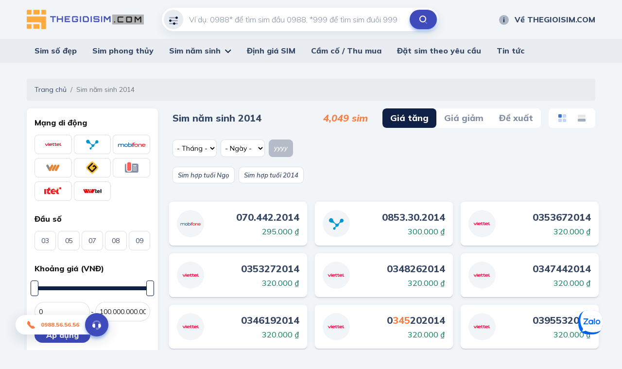

--- FILE ---
content_type: text/html; charset=utf-8
request_url: https://thegioisim.com/sim-nam-sinh-2014.html
body_size: 64896
content:
<!DOCTYPE html>
<html lang="vi">
<head>
   <meta charset="utf-8"/>
   <meta content="IE=edge" http-equiv="X-UA-Compatible"/>
   <meta content="width=device-width, initial-scale=1" name="viewport"/>

   <title>Sim n&#x103;m sinh 2014 | Sim &#x111;u&#xF4;i 2014 S&#x1ED0; &#x110;&#x1EB8;P &#x2013; CH&#xCD;NH CH&#x1EE6; ch&#x1EC9; t&#x1EEB; &#x3010;290k&#x3011;</title>
   <meta name="description" content="Kho Sim n&#x103;m sinh 2014 - Sim phong th&#x1EE7;y cho ng&#x1B0;&#x1EDD;i sinh n&#x103;m GI&#xC1;P NG&#x1ECC; 2014. Sim n&#x103;m sinh GI&#xC1; R&#x1EBA;, sim h&#x1ED9; m&#x1EC7;nh, sim c&#x1EA3;i m&#x1EC7;nh.">
   <meta property="og:image" content="/assets/images/users/user-1.jpg"/>
   <meta property="og:type" content="article"/>
   <meta property="og:url" content="/sim-nam-sinh-2014.html"/>
   <meta property="og:title" content="Sim n&#x103;m sinh 2014 | Sim &#x111;u&#xF4;i 2014 S&#x1ED0; &#x110;&#x1EB8;P &#x2013; CH&#xCD;NH CH&#x1EE6; ch&#x1EC9; t&#x1EEB; &#x3010;290k&#x3011;"/>
   <meta property="og:description" content="Kho Sim n&#x103;m sinh 2014 - Sim phong th&#x1EE7;y cho ng&#x1B0;&#x1EDD;i sinh n&#x103;m GI&#xC1;P NG&#x1ECC; 2014. Sim n&#x103;m sinh GI&#xC1; R&#x1EBA;, sim h&#x1ED9; m&#x1EC7;nh, sim c&#x1EA3;i m&#x1EC7;nh."/>

   <meta name="twitter:card" content="summary"/>
   <meta name="twitter:image" content="/assets/images/users/user-1.jpg"/>
   <meta name="twitter:title" content="Sim n&#x103;m sinh 2014 | Sim &#x111;u&#xF4;i 2014 S&#x1ED0; &#x110;&#x1EB8;P &#x2013; CH&#xCD;NH CH&#x1EE6; ch&#x1EC9; t&#x1EEB; &#x3010;290k&#x3011;"/>
   <meta name="twitter:description" content="Kho Sim n&#x103;m sinh 2014 - Sim phong th&#x1EE7;y cho ng&#x1B0;&#x1EDD;i sinh n&#x103;m GI&#xC1;P NG&#x1ECC; 2014. Sim n&#x103;m sinh GI&#xC1; R&#x1EBA;, sim h&#x1ED9; m&#x1EC7;nh, sim c&#x1EA3;i m&#x1EC7;nh."/>
   <meta name="twitter:url" content="/sim-nam-sinh-2014.html">
   <meta name="twitter:site" content="@">
   <meta name="google-site-verification" content="LeJMLxtwBpo0ITiY47blS1W406EaLkyU7EMx8UoYIS0"/>

   <link href="/default/css/bootstrap.min.css" rel="stylesheet" type="text/css"/>
   <link href="/default/css/jquery-ui.css" rel="stylesheet" type="text/css"/>
   <link href="/default/css/owl.carousel.min.css" rel="stylesheet" type="text/css"/>
   <link href="https://fonts.gstatic.com" rel="preconnect"/>
   <link href="/default/fonts/fontawesome-pro-5.8.2-web/css/all.min.css" rel="stylesheet" type="text/css"/>
   <link
      href="https://fonts.googleapis.com/css2?family=Mulish:ital,wght@0,200;0,300;0,400;0,500;0,600;0,700;0,800;0,900;1,200;1,300;1,400;1,500;1,600;1,700;1,800;1,900&amp;display=swap"
      rel="stylesheet"/>
   <link href="https://fonts.googleapis.com/css2?family=Mouse+Memoirs&amp;display=swap" rel="stylesheet"/>
   <link href="/default/css/main.css?v=1" rel="stylesheet" type="text/css"/>
   
        <link rel="shortcut icon" href="https://static.thegioisim.com/uploads/tgsconfig/cf82d6b3-1cff-463d-ae9b-eb0a469ece2b-favicon.png">


   
   <link rel="canonical" href="https://thegioisim.com/sim-nam-sinh-2014.html">


   <script src="/default/js/jquery-2.2.1.min.js"></script>
   <script src="/default/js/jquery-ui.js?v=5"></script>
   <script src="/m/js/custom.js?v=5"></script>
   <style>
      .agency__btn.i-btn {
         min-width: 54px;
      }

      .js-open-filter span {
         width: 18px;
         height: 18px;
         color: #fff;
         background-color: red;
         text-align: center;
         border-radius: 9px;
         font-size: 10px;
         display: inline-block;
         line-height: 18px;
         vertical-align: middle;
      }

      .icon-star-active {
         width: 24px;
         height: 24px;
         background-image: url(/m/images/icons/ic_star_fill.png);
      }

      .sim.-line .sim__price {
         width: unset;
      }

      #bottomFix {
         position: fixed;
         bottom: 6px;
         right: 16px;
         z-index: 9999;
      }

      #bottomFixfs {
         position: fixed;
         bottom: 6px;
         right: 16px;
         z-index: 9999;
      }

      .filter {
         padding-bottom: 80px;
      }

      .-border.i-btn {
         background-color: white;
      }

      .-border.i-btn:hover {
         background-color: white;
      }

      .item-active {
         /*color: #0E2045;
                            border-color: #0E2045;*/
         color: #fff;
         border-color: #B6BCC7;
         background: #B6BCC7;
      }

      .tag-select {
         min-width: 91px;
         padding-left: 4px;
      }

      #ui-datepicker-div {
         width: 290px;
      }

      .ui-datepicker table {
         font-size: 13px;
      }

      .range-slider, .min-slider {
         padding-top: 12px;
         color: #171717;
      }

      .range-slider__bar, .min-slider__bar {
         margin-bottom: 24px;
         border: none;
         height: 8px;
         border-radius: 4px;
         background: #D1D7DF;
      }

      .range-slider__bar.ui-widget.ui-widget-content, .min-slider__bar.ui-widget.ui-widget-content {
         border: none;
      }

      .range-slider__bar .ui-widget-header, .min-slider__bar .ui-widget-header {
         background: #0E2045;
      }

      .range-slider__bar.ui-slider .ui-slider-handle, .min-slider__bar.ui-slider .ui-slider-handle {
         height: 32px;
         width: 16px;
         border: 1px solid #0E2045;
         border-radius: 4px;
         background-color: #FFFFFF;
         top: -12px;
         margin-left: -8px;
         outline: none;
         cursor: pointer;
      }

      .range-slider__bar.ui-slider .ui-slider-handle:hover, .min-slider__bar.ui-slider .ui-slider-handle:hover {
         background-color: #f1f1f1;
      }

      .range-slider__input, .min-slider__input {
         height: 40px;
         border-radius: 40px;
         padding: 0 8px;
         font-size: 14px;
         color: #171717;
      }

      .tag-label {
         line-height: 20px;
         font-weight: 600;
         padding: 6px 10px;
         font-size: 13px;
         font-style: italic;
      }

      .tag-sim {
         height: 36px;
         line-height: 36px;
      }

      ul.mn-yob li {
         width: 20%;
         float: left
      }

      ul.mn-yob li.li-hr {
         border-bottom: 1px solid #F88047;
         background: whitesmoke;
      }

      ul.mn-yob {
         width: 360px !important;
      }

      ul.mn-yob li a {
         padding: 6px 8px !important;
         font-weight: 600 !important;
      }

      .img-delay {
      }

      .nav-carousel .owl-next {
         right: -26px;
         border: 1px solid #eee;
      }

      .nav-carousel .owl-prev {
         left: -26px;
         border: 1px solid #eee;
      }

      .sim__number {
         font-size: 20px;
      }

      .main-nav > ul > li > ul {
         z-index: 999;
      }

      .ui-pt .icon-filter {
         background-image: url(/default/images/icons/filter-white.svg);
      }

      .ui-pt .icon-search {
         background-image: url(/default/images/icons/search-brown.svg);
      }

      .ui-pt .mn-yob a {
         color: #000;
      }

      .ui-pt .icon-about {
         background-image: url(/default/images/icons/about-white.svg);
      }

      .ui-pt a.header__link:hover {
         color: #F88047;
      }

      .seocontent {
         padding: 20px;
         background: #fff;
         border-radius: 5px;
         margin-top: 40px;
         -webkit-box-shadow: 0 2px 0 0 #d1d7df, 0 2px 8px 0 rgba(14, 32, 69, 0.06);
         box-shadow: 0 2px 0 0 #d1d7df, 0 2px 8px 0 rgba(14, 32, 69, 0.06);
      }

      .seocontent span {
         font-family: "Mulish" !important;
         line-height: 26px;
      }

      .i-article span {
         font-family: "Mulish" !important;
         line-height: 26px;
      }

      .seocontent h2 {
         font-size: 1.285em;
         margin-top: 1.34em;
         margin-bottom: 0.66em;
      }

      #toc_container ul {
         margin-left: 16px;
      }

      #toc_container li {
         padding: 4px;
      }

      #toc li ul li {
         list-style: auto !important;
         margin-left: 20px;
      }
      
      #toc{
         display: none;
      }

      .total-sim {
         font-size: 20px;
         font-weight: 800;
         font-style: italic;
         color: #F88047;
      }

      .form-inline{
         flex-grow: 1;
         justify-content: space-between;
      }

      .line-scroll{
         overflow-x: auto;
         white-space: nowrap;
      }
      .line-scroll::-webkit-scrollbar {
         height: 6px;
      }
      .line-scroll::-webkit-scrollbar-thumb {
         background: #d5d5d5;
      }
      .line-scroll::-webkit-scrollbar-track {
         background: transparent;
         border-radius: 10px;
         padding: 0;
      }
      .line-scroll {padding-bottom:6px;}
   </style>

   <!--Start of AutoAds Tracking Code-->
   <!--<script id='autoAdsMaxLead-widget-script' src='https://cdn.autoads.asia/scripts/autoads-maxlead-widget.js?business_id=498FD930600D433AAD4696FFD4ACF52E' type='text/javascript' charset='UTF-8' async></script> b-cpkyfh8i37-->
   <!--End of AutoAds Tracking Code-->
   <!--<script>
       (function (d, s, id, t) {
               if (d.getElementById(id)) return;
               var js, fjs = d.getElementsByTagName(s)[0];
               js = d.createElement(s);
               js.id = id;
               js.src = 'https://widget.oncustomer.asia/js/index.js?token=' + t;
               fjs.parentNode.insertBefore(js, fjs);
           }
           (document, 'script', 'oc-chat-widget-bootstrap', '28d6f46157ba782d8651ff4cdba7788b'));
   </script> b-cpkyfh8i37-->
   <!-- Global site tag (gtag.js) - Google Analytics -->


   <!-- Google Tag Manager -->
   <script>(function (w, d, s, l, i) {
         w[l] = w[l] || [];
         w[l].push({
            'gtm.start':
               new Date().getTime(), event: 'gtm.js'
         });
         var f = d.getElementsByTagName(s)[0],
            j = d.createElement(s), dl = l != 'dataLayer' ? '&l=' + l : '';
         j.async = true;
         j.src =
            'https://www.googletagmanager.com/gtm.js?id=' + i + dl;
         f.parentNode.insertBefore(j, f);
      })(window, document, 'script', 'dataLayer', 'GTM-MCX8TL3');</script>
   <!-- End Google Tag Manager -->
</head>
<body>
<header b-cpkyfh8i37 class="header">
   <div b-cpkyfh8i37 class="container header__container">
      <div b-cpkyfh8i37 class="row align-items-center justify-content-between">
         <div b-cpkyfh8i37 class="col-auto pr-0">
            <a b-cpkyfh8i37 class="header__logo" href="/">
               

        <img src="https://static.thegioisim.com/uploads/tgsconfig/86dd0b70-8c6c-4644-9519-6b905e12cee1-thegioisim.png" alt="Logo"/>
            </a>
         </div>
         <div b-cpkyfh8i37 class="col-6">
            <div class="search-form">
    <input class="search-form__input" maxlength="12" onkeypress="return ValidateSearch(event);" id="txtkeyword" placeholder="Ví dụ: 0988* để tìm sim đầu 0988, *999 để tìm sim đuôi 999" type="tel" />
    <div class="search-form__icon ">
        <i class="icon icon-filter"></i>
    </div>
    <button class="search-form__submit" onclick="onSearch();" title="Tìm kiếm" type="button"><i class="icon icon-search"></i></button>
</div>

<script>
    $(document).ready(function() {
        const keyword = getParameterByName("keyword");
        if (keyword) {
            $("#txtkeyword").val(keyword);
        }
    });
    function onSearch() {
        const keyword = $("#txtkeyword").val();
        const num = keyword.match(/\d+/).toString();
        if (num.length === 10 || num.length === 11) {
            const url = `/${num}.html`;
            window.location.href = url;
        } else {
            const url = `/search/${keyword}?c=1`;
            window.location.href = url;
        }
    }
    function ValidateSearch(event) {
        const regex = new RegExp("^[0-9-!@#$%*?]");
        const key = String.fromCharCode(event.charCode ? event.which : event.charCode);
        if (!regex.test(key)) {
            event.preventDefault();
            return false;
        }
    }
    $('#txtkeyword').keypress(function (e) {
        const key = e.which;
        if (key === 13)  // the enter key code
        {
            onSearch();
            return false;
        }
    });
</script>
         </div>
         <div b-cpkyfh8i37 class="col-3">
            <div b-cpkyfh8i37 class="row align-items-center justify-content-end gutter-24">
               <div b-cpkyfh8i37 class="col-auto">
                  
<a class="header__link smooth" href="/ve-the-gioi-sim"><i class="icon icon-about"></i>Về THEGIOISIM.COM</a>
               </div>
            </div>
         </div>
      </div>
   </div>
   <div b-cpkyfh8i37 class="main-bar">
      <div b-cpkyfh8i37 class="container">
         <div b-cpkyfh8i37 class="main-nav">
            <ul b-cpkyfh8i37>
               

<li>
    <a href="/">Sim số đẹp</a>
</li>
<li>
    <a href="/sim-phong-thuy/">Sim phong thủy</a>
</li>
<li>
    <a href="/loai-sim/sim-nam-sinh.html">Sim năm sinh</a>
    <ul class='mn-yob'>
        <li><a href='/sim-nam-sinh-1950.html'>1950</a></li>
        <li><a href='/sim-nam-sinh-1951.html'>1951</a></li>
        <li><a href='/sim-nam-sinh-1952.html'>1952</a></li>
        <li><a href='/sim-nam-sinh-1953.html'>1953</a></li>
        <li><a href='/sim-nam-sinh-1954.html'>1954</a></li>
        <li class='li-hr'><a href='/sim-nam-sinh-1955.html'>1955</a></li>
        <li class='li-hr'><a href='/sim-nam-sinh-1956.html'>1956</a></li>
        <li class='li-hr'><a href='/sim-nam-sinh-1957.html'>1957</a></li>
        <li class='li-hr'><a href='/sim-nam-sinh-1958.html'>1958</a></li>
        <li class='li-hr'><a href='/sim-nam-sinh-1959.html'>1959</a></li>
        <li><a href='/sim-nam-sinh-1960.html'>1960</a></li>
        <li><a href='/sim-nam-sinh-1961.html'>1961</a></li>
        <li><a href='/sim-nam-sinh-1962.html'>1962</a></li>
        <li><a href='/sim-nam-sinh-1963.html'>1963</a></li>
        <li><a href='/sim-nam-sinh-1964.html'>1964</a></li>
        <li class='li-hr'><a href='/sim-nam-sinh-1965.html'>1965</a></li>
        <li class='li-hr'><a href='/sim-nam-sinh-1966.html'>1966</a></li>
        <li class='li-hr'><a href='/sim-nam-sinh-1967.html'>1967</a></li>
        <li class='li-hr'><a href='/sim-nam-sinh-1968.html'>1968</a></li>
        <li class='li-hr'><a href='/sim-nam-sinh-1969.html'>1969</a></li>
        <li><a href='/sim-nam-sinh-1970.html'>1970</a></li>
        <li><a href='/sim-nam-sinh-1971.html'>1971</a></li>
        <li><a href='/sim-nam-sinh-1972.html'>1972</a></li>
        <li><a href='/sim-nam-sinh-1973.html'>1973</a></li>
        <li><a href='/sim-nam-sinh-1974.html'>1974</a></li>
        <li class='li-hr'><a href='/sim-nam-sinh-1975.html'>1975</a></li>
        <li class='li-hr'><a href='/sim-nam-sinh-1976.html'>1976</a></li>
        <li class='li-hr'><a href='/sim-nam-sinh-1977.html'>1977</a></li>
        <li class='li-hr'><a href='/sim-nam-sinh-1978.html'>1978</a></li>
        <li class='li-hr'><a href='/sim-nam-sinh-1979.html'>1979</a></li>
        <li><a href='/sim-nam-sinh-1980.html'>1980</a></li>
        <li><a href='/sim-nam-sinh-1981.html'>1981</a></li>
        <li><a href='/sim-nam-sinh-1982.html'>1982</a></li>
        <li><a href='/sim-nam-sinh-1983.html'>1983</a></li>
        <li><a href='/sim-nam-sinh-1984.html'>1984</a></li>
        <li class='li-hr'><a href='/sim-nam-sinh-1985.html'>1985</a></li>
        <li class='li-hr'><a href='/sim-nam-sinh-1986.html'>1986</a></li>
        <li class='li-hr'><a href='/sim-nam-sinh-1987.html'>1987</a></li>
        <li class='li-hr'><a href='/sim-nam-sinh-1988.html'>1988</a></li>
        <li class='li-hr'><a href='/sim-nam-sinh-1989.html'>1989</a></li>
        <li><a href='/sim-nam-sinh-1990.html'>1990</a></li>
        <li><a href='/sim-nam-sinh-1991.html'>1991</a></li>
        <li><a href='/sim-nam-sinh-1992.html'>1992</a></li>
        <li><a href='/sim-nam-sinh-1993.html'>1993</a></li>
        <li><a href='/sim-nam-sinh-1994.html'>1994</a></li>
        <li class='li-hr'><a href='/sim-nam-sinh-1995.html'>1995</a></li>
        <li class='li-hr'><a href='/sim-nam-sinh-1996.html'>1996</a></li>
        <li class='li-hr'><a href='/sim-nam-sinh-1997.html'>1997</a></li>
        <li class='li-hr'><a href='/sim-nam-sinh-1998.html'>1998</a></li>
        <li class='li-hr'><a href='/sim-nam-sinh-1999.html'>1999</a></li>
        <li><a href='/sim-nam-sinh-2000.html'>2000</a></li>
        <li><a href='/sim-nam-sinh-2001.html'>2001</a></li>
        <li><a href='/sim-nam-sinh-2002.html'>2002</a></li>
        <li><a href='/sim-nam-sinh-2003.html'>2003</a></li>
        <li><a href='/sim-nam-sinh-2004.html'>2004</a></li>
        <li class='li-hr'><a href='/sim-nam-sinh-2005.html'>2005</a></li>
        <li class='li-hr'><a href='/sim-nam-sinh-2006.html'>2006</a></li>
        <li class='li-hr'><a href='/sim-nam-sinh-2007.html'>2007</a></li>
        <li class='li-hr'><a href='/sim-nam-sinh-2008.html'>2008</a></li>
        <li class='li-hr'><a href='/sim-nam-sinh-2009.html'>2009</a></li>
        <li><a href='/sim-nam-sinh-2010.html'>2010</a></li>
        <li><a href='/sim-nam-sinh-2011.html'>2011</a></li>
        <li><a href='/sim-nam-sinh-2012.html'>2012</a></li>
        <li><a href='/sim-nam-sinh-2013.html'>2013</a></li>
        <li><a href='/sim-nam-sinh-2014.html'>2014</a></li>
        <li class='li-hr'><a href='/sim-nam-sinh-2015.html'>2015</a></li>
        <li class='li-hr'><a href='/sim-nam-sinh-2016.html'>2016</a></li>
        <li class='li-hr'><a href='/sim-nam-sinh-2017.html'>2017</a></li>
        <li class='li-hr'><a href='/sim-nam-sinh-2018.html'>2018</a></li>
        <li class='li-hr'><a href='/sim-nam-sinh-2019.html'>2019</a></li>
        <li><a href='/sim-nam-sinh-2020.html'>2020</a></li>
        <li><a href='/sim-nam-sinh-2021.html'>2021</a></li>
        <li><a href='/sim-nam-sinh-2022.html'>2022</a></li>
        <li><a href='/sim-nam-sinh-2023.html'>2023</a></li>
        <li><a href='/sim-nam-sinh-2024.html'>2024</a></li>
        <li class='li-hr'><a href='/sim-nam-sinh-2025.html'>2025</a></li>
        <li class='li-hr'><a href='/sim-nam-sinh-2026.html'>2026</a></li>
        <li class='li-hr'><a href='/sim-nam-sinh-2027.html'>2027</a></li>
        <li class='li-hr'><a href='/sim-nam-sinh-2028.html'>2028</a></li>
        <li class='li-hr'><a href='/sim-nam-sinh-2029.html'>2029</a></li>
  
      </ul>
</li>
<li>
    <a href="/dinh-gia-sim/">Định giá SIM</a>
</li>
<li>
    <a href="/cam-co-sim/">Cầm cố / Thu mua</a>
</li>
<li>
    <a href="/dat-sim-theo-yeu-cau/">Đặt sim theo yêu cầu</a>
</li>
<li>
    <a href="/tin-tuc.html">Tin tức</a>
</li>
            </ul>
         </div>
      </div>
   </div>
</header>

<div b-cpkyfh8i37 class="container">
   <script type="application/ld+json">
    {
    "@context": "https://schema.org/",
    "@type": "CreativeWorkSeries",
    "name": "Sim n&#x103;m sinh 2014 | Sim &#x111;u&#xF4;i 2014 S&#x1ED0; &#x110;&#x1EB8;P &#x2013; CH&#xCD;NH CH&#x1EE6; ch&#x1EC9; t&#x1EEB; &#x3010;290k&#x3011;",
    "aggregateRating": {
    "@type": "AggregateRating",
    "ratingValue": "5",
    "bestRating": "5",
    "ratingCount": "1"
    }
    }
</script>
<style>
   .row-home > .col-4 {
      padding: 8px;
   }
</style>
<link href="/default/plugins/rateit/rateit.css" rel="stylesheet" />
<script src="/default/plugins/rateit/jquery.rateit.js"></script>
<nav aria-label="breadcrumb">
    <ol class="breadcrumb">
        <li class="breadcrumb-item"><a href="/">Trang chủ</a></li>
        <li class="breadcrumb-item active" aria-current="page">Sim năm sinh 2014</li>
    </ol>
</nav>


<div class="row">
    <div class="col-3">
        <div class="sidebar">
            <style>
    .tag-special {
        border-radius: 8px;
        border: 1px solid rgba(209, 215, 223, 0.75);
        text-align: center;
        font-weight: 800;
        display: block;
        padding: 8px 0;
        background-color: #fff;
    }
</style>

    <h3 class="sidebar__title">
        Mạng di động
    </h3>
    <div class="row gutter-4 mb-16" id="ckop">
        
    <div class="col-4 mb-8">
        <label class="i-check-label">
            <input type="checkbox" onchange="onFilter();" value="1"/><span class="i-check-label__pane -image"><img class="img-delay" src="https://static.thegioisim.com/images/default.png" data-src="/m/images/sim/viettel.svg" alt="Viettel"/></span>
        </label>
    </div>
    <div class="col-4 mb-8">
        <label class="i-check-label">
            <input type="checkbox" onchange="onFilter();" value="2"/><span class="i-check-label__pane -image"><img class="img-delay" src="https://static.thegioisim.com/images/default.png" data-src="/m/images/sim/vinaphone.svg" alt="Vinaphone"/></span>
        </label>
    </div>
    <div class="col-4 mb-8">
        <label class="i-check-label">
            <input type="checkbox" onchange="onFilter();" value="3"/><span class="i-check-label__pane -image"><img class="img-delay" src="https://static.thegioisim.com/images/default.png" data-src="/m/images/sim/mobifone.svg" alt="Mobifone"/></span>
        </label>
    </div>
    <div class="col-4 mb-8">
        <label class="i-check-label">
            <input type="checkbox" onchange="onFilter();" value="4"/><span class="i-check-label__pane -image"><img class="img-delay" src="https://static.thegioisim.com/images/default.png" data-src="/m/images/sim/vietnamobile.svg" alt="Vietnamobile"/></span>
        </label>
    </div>
    <div class="col-4 mb-8">
        <label class="i-check-label">
            <input type="checkbox" onchange="onFilter();" value="5"/><span class="i-check-label__pane -image"><img class="img-delay" src="https://static.thegioisim.com/images/default.png" data-src="/m/images/sim/gmobile.svg" alt="Gmobile"/></span>
        </label>
    </div>
    <div class="col-4 mb-8">
        <label class="i-check-label">
            <input type="checkbox" onchange="onFilter();" value="6"/><span class="i-check-label__pane -image"><img class="img-delay" src="https://static.thegioisim.com/images/default.png" data-src="/m/images/sim/mayban.svg" alt="M&#xE1;y B&#xE0;n"/></span>
        </label>
    </div>
    <div class="col-4 mb-8">
        <label class="i-check-label">
            <input type="checkbox" onchange="onFilter();" value="9"/><span class="i-check-label__pane -image"><img class="img-delay" src="https://static.thegioisim.com/images/default.png" data-src="/m/images/sim/itel.svg" alt="iTelecom"/></span>
        </label>
    </div>
    <div class="col-4 mb-8">
        <label class="i-check-label">
            <input type="checkbox" onchange="onFilter();" value="10"/><span class="i-check-label__pane -image"><img class="img-delay" src="https://static.thegioisim.com/images/default.png" data-src="/m/images/sim/wintel.svg" alt="Wintel"/></span>
        </label>
    </div>


    </div>

    <h3 class="sidebar__title">
        Đầu số
    </h3>
    <div class="row gutter-4 mb-16" id="ckprefix">
        
    <div class="col-20p mb-8">
        <label class="i-check-label"><input type="checkbox" onchange="onFilter();" value="03" /><span class="i-check-label__pane">03</span></label>
    </div>
    <div class="col-20p mb-8">
        <label class="i-check-label"><input type="checkbox" onchange="onFilter();" value="05" /><span class="i-check-label__pane">05</span></label>
    </div>
    <div class="col-20p mb-8">
        <label class="i-check-label"><input type="checkbox" onchange="onFilter();" value="07" /><span class="i-check-label__pane">07</span></label>
    </div>
    <div class="col-20p mb-8">
        <label class="i-check-label"><input type="checkbox" onchange="onFilter();" value="08" /><span class="i-check-label__pane">08</span></label>
    </div>
    <div class="col-20p mb-8">
        <label class="i-check-label"><input type="checkbox" onchange="onFilter();" value="09" /><span class="i-check-label__pane">09</span></label>
    </div>


    </div>

    <h3 class="sidebar__title">
        Khoảng giá (VNĐ)
    </h3>
    <div class="range-slider" id="rangeprice">
        <div class="range-slider__bar"></div>
        <div class="row gutter-5 align-items-center">
            <div class="col">
                <input id="txtprice1" class="i-input range-slider__input range-slider__from" />
            </div>
            <div class="">
                -
            </div>
            <div class="col">
                <input id="txtprice2" class="i-input range-slider__input range-slider__to" />
            </div>
        </div>
    </div>
    <button class="i-btn -small mt-12" onclick="onFilter();">Áp dụng</button>

    <h3 class="sidebar__title mt-24">
        Loại sim
    </h3>
    <div class="row gutter-4 mb-30" id="ckstatus">
        <div class="col-4 mb-8">
            <label class="i-check-label"><input type="checkbox" onchange="onFilter();" value="tt" /><span class="i-check-label__pane">Trả trước</span></label>
        </div>
        <div class="col-4 mb-8">
            <label class="i-check-label"><input type="checkbox" onchange="onFilter();" value="ts" /><span class="i-check-label__pane">Trả sau</span></label>
        </div>
        <div class="col-4 mb-8">
            <label class="i-check-label"><input type="checkbox" onchange="onFilter();" value="ck" /><span class="i-check-label__pane">Cam kết</span></label>
        </div>
    </div>

<div class="sidebar__title mb-12 mt-24">
    Dãy số KHÔNG bao gồm
</div>
<div class="row gutter-4 mb-16" id="cknc">
        <div class="col-4 mb-8">
            <label class="i-check-label"><input type="checkbox" onchange="onFilter();" value="1" /><span class="i-check-label__pane">Tránh 1</span></label>
        </div>
        <div class="col-4 mb-8">
            <label class="i-check-label"><input type="checkbox" onchange="onFilter();" value="2" /><span class="i-check-label__pane">Tránh 2</span></label>
        </div>
        <div class="col-4 mb-8">
            <label class="i-check-label"><input type="checkbox" onchange="onFilter();" value="3" /><span class="i-check-label__pane">Tránh 3</span></label>
        </div>
        <div class="col-4 mb-8">
            <label class="i-check-label"><input type="checkbox" onchange="onFilter();" value="4" /><span class="i-check-label__pane">Tránh 4</span></label>
        </div>
        <div class="col-4 mb-8">
            <label class="i-check-label"><input type="checkbox" onchange="onFilter();" value="5" /><span class="i-check-label__pane">Tránh 5</span></label>
        </div>
        <div class="col-4 mb-8">
            <label class="i-check-label"><input type="checkbox" onchange="onFilter();" value="6" /><span class="i-check-label__pane">Tránh 6</span></label>
        </div>
        <div class="col-4 mb-8">
            <label class="i-check-label"><input type="checkbox" onchange="onFilter();" value="7" /><span class="i-check-label__pane">Tránh 7</span></label>
        </div>
        <div class="col-4 mb-8">
            <label class="i-check-label"><input type="checkbox" onchange="onFilter();" value="8" /><span class="i-check-label__pane">Tránh 8</span></label>
        </div>
        <div class="col-4 mb-8">
            <label class="i-check-label"><input type="checkbox" onchange="onFilter();" value="9" /><span class="i-check-label__pane">Tránh 9</span></label>
        </div>
</div>

<div class="sidebar__title d-flex justify-content-between" data-ui-toggle=".filter-advanced">
    Nâng cao<i class="toggle-default fal fa-angle-down"></i><i class="toggle-active fal fa-angle-up"></i>
</div>
<div id="advanceFilter" class="filter-advanced mb-12 d-none">
    <div class="font-16 mt-16 mb-12">
        Điểm phong thủy từ: <span class="font-black" id="fstext">Tất cả</span>
    </div>
    <div class="row mb-1">
        <div class="col-12">
            <div class="min-slider" id="rangefs" data-max="10" data-min="0" data-value="0">
                <div class="min-slider__bar"></div>
            </div>
        </div>
    </div>
    <div class="font-16 mb-12">
        Tổng điểm: <span class="font-black">Tất cả</span>
    </div>
    <div class="row mb-1">
        <div class="col-12">
            <div class="min-slider" data-max="99" id="rangepoint" data-min="0" data-value="0">
                <div class="min-slider__bar"></div>
            </div>
        </div>
    </div>
    <div class="font-16 mb-12">
        Số nút: <span class="font-black">Tất cả</span>
    </div>
    <div class="row">
        <div class="col-12">
            <div class="min-slider" id="rangenode" data-max="9" data-min="0" data-value="0">
                <div class="min-slider__bar"></div>
            </div>
        </div>
    </div>
    <button class="i-btn -small mt-12" onclick="onFilter();">Áp dụng</button>
</div>

<script>
    const prices = [0, 100000, 200000, 300000, 500000, 800000
        , 1000000, 1500000, 2000000, 3000000, 5000000, 8000000, 10000000
        , 15000000, 20000000, 30000000, 50000000, 80000000, 100000000, 150000000, 200000000
        , 300000000, 500000000, 1000000000, 2000000000, 5000000000, 100000000000];
    $(document).ready(function () {
        $("#advanceFilter .min-slider").each(function () {
            const $slider = $(this);
            const max = $slider.data("max");
            const min = $slider.data("min");
            const value = $slider.data("value");
            $slider.find(".min-slider__bar").slider({
                range: "min",
                min,
                max,
                value,
                slide: function (event, ui) {
                    if (ui.value === 0) {
                        $slider.parent().parent().prev().find("span").text("Tất cả");
                    } else $slider.parent().parent().prev().find("span").text(ui.value + " điểm");

                    $slider.data("value", ui.value);


                }
            });
        });



                        const index2 = prices.length - 1;
                        const $slider = $("#rangeprice");
                        const max = index2;
                        const min = 0;

                        const values = [0, index2];
                        $slider.find(".range-slider__from").val(formatPrice(prices[0]));
                        $slider.find(".range-slider__to").val(formatPrice(prices[index2]));
                        $slider.find(".range-slider__bar").slider({
                            range: true,
                            min,
                            max,
                            values,
                            step: 1,
                            slide: function(event, ui) {
                                const f = prices[ui.values[0]];
                                const t = prices[ui.values[1]];
                                $slider.find(".range-slider__from").val(formatPrice(f));
                                $slider.find(".range-slider__to").val(formatPrice(t));
                            }
                        });
                    
        onInitFilter();
    });
    function onInitFilter() {
        let count = 0;
        //get value from query and set
        const opFilter = getParameterByName("op_filter");
        if (opFilter) {
            count++;
            const ops = opFilter.split(",");
            setCkValue("ckop", ops);
        }


        const prefixFilter = getParameterByName("prefix_filter");
        if (prefixFilter) {
            count++;
            const prefixs = prefixFilter.split(",");
            setCkValue("ckprefix", prefixs);
        }


        const statusFilter = getParameterByName("status_filter");
        if (statusFilter) {
            count++;
            const statuses = statusFilter.split(",");
            setCkValue("ckstatus", statuses);
        }


        const typeFilter = getParameterByName("type_filter");
        if (typeFilter) {
            count++;
            setRadioValue("cktype", typeFilter);
        }


        const ncFilter = getParameterByName("nc_filter");
        if (ncFilter) {
            count++;
            const ncs = ncFilter.split(",");
            setCkValue("cknc", ncs);
        }

                const priceFilter = getParameterByName("price_filter");
                const ps = priceFilter.split("-");
                if (ps.length === 2) {
                    count++;
                    $("#txtprice1").val(formatPrice(ps[0]));
                    $("#txtprice2").val(formatPrice(ps[1]));

                    const priceIndex1 = prices.indexOf(Number(ps[0]));
                    const priceIndex2 = prices.indexOf(Number(ps[1]));
                    $("#rangeprice .range-slider__bar").slider("values", 0, priceIndex1);
                    $("#rangeprice .range-slider__bar").slider("values", 1, priceIndex2);
                }
            

        let advance = false;

        const fsFilter = getParameterByName("fs_filter");
        if (fsFilter) {
            $("#rangefs .min-slider__bar").slider('value', fsFilter);
            if (fsFilter > 0) {
                count++;
                $("#rangefs").parent().parent().prev().find("span").text(fsFilter + " điểm");
                $("#rangefs").data("value", fsFilter);
                advance = true;
            }
        }

        const pointFilter = getParameterByName("point_filter");
        if (pointFilter) {
            $("#rangepoint .min-slider__bar").slider('value', pointFilter);
            if (pointFilter > 0) {
                count++;
                $("#rangepoint").parent().parent().prev().find("span").text(pointFilter + " điểm");
                $("#rangepoint").data("value", pointFilter);
                advance = true;
            }
        }

        const nodeFilter = getParameterByName("node_filter");
        if (nodeFilter) {
            $("#rangenode .min-slider__bar").slider('value', nodeFilter);
            if (nodeFilter > 0) {
                count++;
                $("#rangenode").parent().parent().prev().find("span").text(nodeFilter + " điểm");
                $("#rangenode").data("value", nodeFilter);
                advance = true;
            }
        }

        if (advance === true) {
            $(".filter-advanced").toggleClass("d-none");
            $(".filter__title").toggleClass("active");
        }
        //$(".js-open-filter span").text(count);
    }
    function onFilter() {


        const ops = getCkValue("ckop");
        const prefixs = getCkValue("ckprefix");
        const statuses = getCkValue("ckstatus");
        const types = getRadioValue("cktype");
        const ncs = getCkValue("cknc");

        const fs = $("#rangefs").data("value");
        const point = $("#rangepoint").data("value");
        const node = $("#rangenode").data("value");


        let keyword = $("#txtkeyword").val();
        if (!keyword) {
            keyword = "";
        }
        //redirect to new url
        const pathUrl = window.location.pathname;

        const month = getParameterByName("month");
        const day = getParameterByName("day");
        const format = getParameterByName("format");

        let url = `${pathUrl}?op_filter=${ops}&prefix_filter=${prefixs}&status_filter=${statuses}`
            + `&type_filter=${types}&nc_filter=${ncs}&fs_filter=${fs}&point_filter=${point}`
            + `&node_filter=${node}`;

                const price1 = $("#txtprice1").val().replace(/\./g, "");
                const price2 = $("#txtprice2").val().replace(/\./g, "");
                let price = `${price1}-${price2}`;
                if (price === "0-100000000000") {
                    price = "";
                }
                url += `&price_filter=${price}`;
                    if (month) {
            url += `&month=${month}`;
        }
        if (day) {
            url += `&day=${day}`;
        }
        if (format) {
            url += `&format=${format}`;
        }
        const sort = getParameterByName("sort");
        if (sort) {
            url += `&sort=${sort}`;
        };
        window.location.href = url;
    }
</script>
        </div>
    </div>
    <div class="col-9">
        <div class="row justify-content-between align-items-center mb-24">
            <div class="col-auto form-inline">
                <h1 class="page-result">
                    <strong>Sim năm sinh 2014</strong>
                </h1>
                <i class="total-sim">4,049 sim</i>
            </div>
            <div class="col-auto">
                <div class="row gutter-16">
                    <div class="col-auto">
                        <div class="sort" id="chksort">
                            <label class="sort__btn">
                                <input name="sort" onchange="changeSort();" value="up" type="radio" />
                                <span class="sort__btn__label">Giá tăng</span>
                            </label>
                            <label class="sort__btn">
                                <input name="sort" onchange="changeSort();" value="down" type="radio" />
                                <span class="sort__btn__label">Giá giảm</span>
                            </label>
                            <label class="sort__btn">
                                <input onchange="changeSort();" name="sort" value="recommend" type="radio" />
                                <span class="sort__btn__label">Đề xuất</span>
                            </label>
                        </div>
                    </div>
                    <div class="col-auto">
                        <div class="view">
                            <a class="view__btn active" onclick="changeView();">
                                <span class="view__btn__icon -grid"></span>
                            </a>
                            <a class="view__btn " onclick="changeView();">
                                <span class="view__btn__icon -list"></span>
                            </a>
                        </div>
                    </div>
                </div>
            </div>
        </div>

<div class='mb-20 row col-12'><select id='selectmonth' onchange='filterD()' class='tag-sim tag-select mr-8'><option value=''>- Tháng -</option><option value='01'>Tháng 01</option><option value='02'>Tháng 02</option><option value='03'>Tháng 03</option><option value='04'>Tháng 04</option><option value='05'>Tháng 05</option><option value='06'>Tháng 06</option><option value='07'>Tháng 07</option><option value='08'>Tháng 08</option><option value='09'>Tháng 09</option><option value='10'>Tháng 10</option><option value='11'>Tháng 11</option><option value='12'>Tháng 12</option></select><select id='selectday' onchange='filterD()' class='tag-sim tag-select mr-8'><option value=''>- Ngày -</option><option value='01'>Ngày 01</option><option value='02'>Ngày 02</option><option value='03'>Ngày 03</option><option value='04'>Ngày 04</option><option value='05'>Ngày 05</option><option value='06'>Ngày 06</option><option value='07'>Ngày 07</option><option value='08'>Ngày 08</option><option value='09'>Ngày 09</option><option value='10'>Ngày 10</option><option value='11'>Ngày 11</option><option value='12'>Ngày 12</option><option value='13'>Ngày 13</option><option value='14'>Ngày 14</option><option value='15'>Ngày 15</option><option value='16'>Ngày 16</option><option value='17'>Ngày 17</option><option value='18'>Ngày 18</option><option value='19'>Ngày 19</option><option value='20'>Ngày 20</option><option value='21'>Ngày 21</option><option value='22'>Ngày 22</option><option value='23'>Ngày 23</option><option value='24'>Ngày 24</option><option value='25'>Ngày 25</option><option value='26'>Ngày 26</option><option value='27'>Ngày 27</option><option value='28'>Ngày 28</option><option value='29'>Ngày 29</option><option value='30'>Ngày 30</option><option value='31'>Ngày 31</option></select><a class='tag-label mr-8 item-active' onclick='radioFilter("format","yyyy");' href='javascript:;'>yyyy</a></div><div class='line-scroll mb-24'><a class='tag-label mr-8' href='/sim-hop-tuoi-ngo.html'>Sim hợp tuổi Ngọ</a><a class='tag-label mr-8' href='/sim-hop-tuoi-2014.html'>Sim hợp tuổi 2014</a></div>        <div class="row mb-8 row-home">
                    <div class="col-4">
                        

<div class="sim">
    <div class="sim__brand">
        <img class="img-delay" src="https://static.thegioisim.com/images/default.png" data-src="/m/images/sim/mobifone.svg" alt="Mobifone" />
    </div>
    <div class="sim__info">
        <div class="sim__number">
            070.442.2014
        </div>
            <div class="sim__price">
                295.000 ₫
            </div>
    </div>
    <a class="sim__link" href="/0704422014.html"></a>
</div>
                    </div>
                    <div class="col-4">
                        

<div class="sim">
    <div class="sim__brand">
        <img class="img-delay" src="https://static.thegioisim.com/images/default.png" data-src="/m/images/sim/vinaphone.svg" alt="Vinaphone" />
    </div>
    <div class="sim__info">
        <div class="sim__number">
            0853.30.2014
        </div>
            <div class="sim__price">
                300.000 ₫
            </div>
    </div>
    <a class="sim__link" href="/0853302014.html"></a>
</div>
                    </div>
                    <div class="col-4">
                        

<div class="sim">
    <div class="sim__brand">
        <img class="img-delay" src="https://static.thegioisim.com/images/default.png" data-src="/m/images/sim/viettel.svg" alt="Viettel" />
    </div>
    <div class="sim__info">
        <div class="sim__number">
            0353672014
        </div>
            <div class="sim__price">
                320.000 ₫
            </div>
    </div>
    <a class="sim__link" href="/0353672014.html"></a>
</div>
                    </div>
                    <div class="col-4">
                        

<div class="sim">
    <div class="sim__brand">
        <img class="img-delay" src="https://static.thegioisim.com/images/default.png" data-src="/m/images/sim/viettel.svg" alt="Viettel" />
    </div>
    <div class="sim__info">
        <div class="sim__number">
            0353272014
        </div>
            <div class="sim__price">
                320.000 ₫
            </div>
    </div>
    <a class="sim__link" href="/0353272014.html"></a>
</div>
                    </div>
                    <div class="col-4">
                        

<div class="sim">
    <div class="sim__brand">
        <img class="img-delay" src="https://static.thegioisim.com/images/default.png" data-src="/m/images/sim/viettel.svg" alt="Viettel" />
    </div>
    <div class="sim__info">
        <div class="sim__number">
            0348262014
        </div>
            <div class="sim__price">
                320.000 ₫
            </div>
    </div>
    <a class="sim__link" href="/0348262014.html"></a>
</div>
                    </div>
                    <div class="col-4">
                        

<div class="sim">
    <div class="sim__brand">
        <img class="img-delay" src="https://static.thegioisim.com/images/default.png" data-src="/m/images/sim/viettel.svg" alt="Viettel" />
    </div>
    <div class="sim__info">
        <div class="sim__number">
            0347442014
        </div>
            <div class="sim__price">
                320.000 ₫
            </div>
    </div>
    <a class="sim__link" href="/0347442014.html"></a>
</div>
                    </div>
                    <div class="col-4">
                        

<div class="sim">
    <div class="sim__brand">
        <img class="img-delay" src="https://static.thegioisim.com/images/default.png" data-src="/m/images/sim/viettel.svg" alt="Viettel" />
    </div>
    <div class="sim__info">
        <div class="sim__number">
            0346192014
        </div>
            <div class="sim__price">
                320.000 ₫
            </div>
    </div>
    <a class="sim__link" href="/0346192014.html"></a>
</div>
                    </div>
                    <div class="col-4">
                        

<div class="sim">
    <div class="sim__brand">
        <img class="img-delay" src="https://static.thegioisim.com/images/default.png" data-src="/m/images/sim/viettel.svg" alt="Viettel" />
    </div>
    <div class="sim__info">
        <div class="sim__number">
            0<span>345</span>202014
        </div>
            <div class="sim__price">
                320.000 ₫
            </div>
    </div>
    <a class="sim__link" href="/0345202014.html"></a>
</div>
                    </div>
                    <div class="col-4">
                        

<div class="sim">
    <div class="sim__brand">
        <img class="img-delay" src="https://static.thegioisim.com/images/default.png" data-src="/m/images/sim/viettel.svg" alt="Viettel" />
    </div>
    <div class="sim__info">
        <div class="sim__number">
            0395532014
        </div>
            <div class="sim__price">
                320.000 ₫
            </div>
    </div>
    <a class="sim__link" href="/0395532014.html"></a>
</div>
                    </div>
                    <div class="col-4">
                        

<div class="sim">
    <div class="sim__brand">
        <img class="img-delay" src="https://static.thegioisim.com/images/default.png" data-src="/m/images/sim/viettel.svg" alt="Viettel" />
    </div>
    <div class="sim__info">
        <div class="sim__number">
            0392412014
        </div>
            <div class="sim__price">
                320.000 ₫
            </div>
    </div>
    <a class="sim__link" href="/0392412014.html"></a>
</div>
                    </div>
                    <div class="col-4">
                        

<div class="sim">
    <div class="sim__brand">
        <img class="img-delay" src="https://static.thegioisim.com/images/default.png" data-src="/m/images/sim/viettel.svg" alt="Viettel" />
    </div>
    <div class="sim__info">
        <div class="sim__number">
            0373162014
        </div>
            <div class="sim__price">
                320.000 ₫
            </div>
    </div>
    <a class="sim__link" href="/0373162014.html"></a>
</div>
                    </div>
                    <div class="col-4">
                        

<div class="sim">
    <div class="sim__brand">
        <img class="img-delay" src="https://static.thegioisim.com/images/default.png" data-src="/m/images/sim/viettel.svg" alt="Viettel" />
    </div>
    <div class="sim__info">
        <div class="sim__number">
            0396532014
        </div>
            <div class="sim__price">
                320.000 ₫
            </div>
    </div>
    <a class="sim__link" href="/0396532014.html"></a>
</div>
                    </div>
                    <div class="col-4">
                        

<div class="sim">
    <div class="sim__brand">
        <img class="img-delay" src="https://static.thegioisim.com/images/default.png" data-src="/m/images/sim/viettel.svg" alt="Viettel" />
    </div>
    <div class="sim__info">
        <div class="sim__number">
            0344082014
        </div>
            <div class="sim__price">
                320.000 ₫
            </div>
    </div>
    <a class="sim__link" href="/0344082014.html"></a>
</div>
                    </div>
                    <div class="col-4">
                        

<div class="sim">
    <div class="sim__brand">
        <img class="img-delay" src="https://static.thegioisim.com/images/default.png" data-src="/m/images/sim/viettel.svg" alt="Viettel" />
    </div>
    <div class="sim__info">
        <div class="sim__number">
            0363942014
        </div>
            <div class="sim__price">
                320.000 ₫
            </div>
    </div>
    <a class="sim__link" href="/0363942014.html"></a>
</div>
                    </div>
                    <div class="col-4">
                        

<div class="sim">
    <div class="sim__brand">
        <img class="img-delay" src="https://static.thegioisim.com/images/default.png" data-src="/m/images/sim/viettel.svg" alt="Viettel" />
    </div>
    <div class="sim__info">
        <div class="sim__number">
            0358802014
        </div>
            <div class="sim__price">
                320.000 ₫
            </div>
    </div>
    <a class="sim__link" href="/0358802014.html"></a>
</div>
                    </div>
                    <div class="col-4">
                        

<div class="sim">
    <div class="sim__brand">
        <img class="img-delay" src="https://static.thegioisim.com/images/default.png" data-src="/m/images/sim/viettel.svg" alt="Viettel" />
    </div>
    <div class="sim__info">
        <div class="sim__number">
            0393092014
        </div>
            <div class="sim__price">
                320.000 ₫
            </div>
    </div>
    <a class="sim__link" href="/0393092014.html"></a>
</div>
                    </div>
                    <div class="col-4">
                        

<div class="sim">
    <div class="sim__brand">
        <img class="img-delay" src="https://static.thegioisim.com/images/default.png" data-src="/m/images/sim/viettel.svg" alt="Viettel" />
    </div>
    <div class="sim__info">
        <div class="sim__number">
            0392492014
        </div>
            <div class="sim__price">
                320.000 ₫
            </div>
    </div>
    <a class="sim__link" href="/0392492014.html"></a>
</div>
                    </div>
                    <div class="col-4">
                        

<div class="sim">
    <div class="sim__brand">
        <img class="img-delay" src="https://static.thegioisim.com/images/default.png" data-src="/m/images/sim/viettel.svg" alt="Viettel" />
    </div>
    <div class="sim__info">
        <div class="sim__number">
            0368522014
        </div>
            <div class="sim__price">
                320.000 ₫
            </div>
    </div>
    <a class="sim__link" href="/0368522014.html"></a>
</div>
                    </div>
                    <div class="col-4">
                        

<div class="sim">
    <div class="sim__brand">
        <img class="img-delay" src="https://static.thegioisim.com/images/default.png" data-src="/m/images/sim/viettel.svg" alt="Viettel" />
    </div>
    <div class="sim__info">
        <div class="sim__number">
            0353872014
        </div>
            <div class="sim__price">
                320.000 ₫
            </div>
    </div>
    <a class="sim__link" href="/0353872014.html"></a>
</div>
                    </div>
                    <div class="col-4">
                        

<div class="sim">
    <div class="sim__brand">
        <img class="img-delay" src="https://static.thegioisim.com/images/default.png" data-src="/m/images/sim/viettel.svg" alt="Viettel" />
    </div>
    <div class="sim__info">
        <div class="sim__number">
            0387302014
        </div>
            <div class="sim__price">
                320.000 ₫
            </div>
    </div>
    <a class="sim__link" href="/0387302014.html"></a>
</div>
                    </div>
                    <div class="col-4">
                        

<div class="sim">
    <div class="sim__brand">
        <img class="img-delay" src="https://static.thegioisim.com/images/default.png" data-src="/m/images/sim/viettel.svg" alt="Viettel" />
    </div>
    <div class="sim__info">
        <div class="sim__number">
            0387002014
        </div>
            <div class="sim__price">
                320.000 ₫
            </div>
    </div>
    <a class="sim__link" href="/0387002014.html"></a>
</div>
                    </div>
                    <div class="col-4">
                        

<div class="sim">
    <div class="sim__brand">
        <img class="img-delay" src="https://static.thegioisim.com/images/default.png" data-src="/m/images/sim/viettel.svg" alt="Viettel" />
    </div>
    <div class="sim__info">
        <div class="sim__number">
            0382842014
        </div>
            <div class="sim__price">
                320.000 ₫
            </div>
    </div>
    <a class="sim__link" href="/0382842014.html"></a>
</div>
                    </div>
                    <div class="col-4">
                        

<div class="sim">
    <div class="sim__brand">
        <img class="img-delay" src="https://static.thegioisim.com/images/default.png" data-src="/m/images/sim/viettel.svg" alt="Viettel" />
    </div>
    <div class="sim__info">
        <div class="sim__number">
            0398202014
        </div>
            <div class="sim__price">
                320.000 ₫
            </div>
    </div>
    <a class="sim__link" href="/0398202014.html"></a>
</div>
                    </div>
                    <div class="col-4">
                        

<div class="sim">
    <div class="sim__brand">
        <img class="img-delay" src="https://static.thegioisim.com/images/default.png" data-src="/m/images/sim/viettel.svg" alt="Viettel" />
    </div>
    <div class="sim__info">
        <div class="sim__number">
            0395332014
        </div>
            <div class="sim__price">
                320.000 ₫
            </div>
    </div>
    <a class="sim__link" href="/0395332014.html"></a>
</div>
                    </div>
                    <div class="col-4">
                        

<div class="sim">
    <div class="sim__brand">
        <img class="img-delay" src="https://static.thegioisim.com/images/default.png" data-src="/m/images/sim/viettel.svg" alt="Viettel" />
    </div>
    <div class="sim__info">
        <div class="sim__number">
            0353542014
        </div>
            <div class="sim__price">
                320.000 ₫
            </div>
    </div>
    <a class="sim__link" href="/0353542014.html"></a>
</div>
                    </div>
                    <div class="col-4">
                        

<div class="sim">
    <div class="sim__brand">
        <img class="img-delay" src="https://static.thegioisim.com/images/default.png" data-src="/m/images/sim/viettel.svg" alt="Viettel" />
    </div>
    <div class="sim__info">
        <div class="sim__number">
            0367242014
        </div>
            <div class="sim__price">
                320.000 ₫
            </div>
    </div>
    <a class="sim__link" href="/0367242014.html"></a>
</div>
                    </div>
                    <div class="col-4">
                        

<div class="sim">
    <div class="sim__brand">
        <img class="img-delay" src="https://static.thegioisim.com/images/default.png" data-src="/m/images/sim/viettel.svg" alt="Viettel" />
    </div>
    <div class="sim__info">
        <div class="sim__number">
            0364712014
        </div>
            <div class="sim__price">
                320.000 ₫
            </div>
    </div>
    <a class="sim__link" href="/0364712014.html"></a>
</div>
                    </div>
                    <div class="col-4">
                        

<div class="sim">
    <div class="sim__brand">
        <img class="img-delay" src="https://static.thegioisim.com/images/default.png" data-src="/m/images/sim/viettel.svg" alt="Viettel" />
    </div>
    <div class="sim__info">
        <div class="sim__number">
            0372802014
        </div>
            <div class="sim__price">
                320.000 ₫
            </div>
    </div>
    <a class="sim__link" href="/0372802014.html"></a>
</div>
                    </div>
                    <div class="col-4">
                        

<div class="sim">
    <div class="sim__brand">
        <img class="img-delay" src="https://static.thegioisim.com/images/default.png" data-src="/m/images/sim/viettel.svg" alt="Viettel" />
    </div>
    <div class="sim__info">
        <div class="sim__number">
            0368762014
        </div>
            <div class="sim__price">
                320.000 ₫
            </div>
    </div>
    <a class="sim__link" href="/0368762014.html"></a>
</div>
                    </div>
                    <div class="col-4">
                        

<div class="sim">
    <div class="sim__brand">
        <img class="img-delay" src="https://static.thegioisim.com/images/default.png" data-src="/m/images/sim/viettel.svg" alt="Viettel" />
    </div>
    <div class="sim__info">
        <div class="sim__number">
            0387752014
        </div>
            <div class="sim__price">
                320.000 ₫
            </div>
    </div>
    <a class="sim__link" href="/0387752014.html"></a>
</div>
                    </div>
        </div>
        <ul class="paginations">
            <li><span>1</span></li><li><a class='-active' href='/sim-nam-sinh-2014.html?page=2'>2</a></li><li><a class='-active' href='/sim-nam-sinh-2014.html?page=3'>3</a></li><li><a class='-active' href='/sim-nam-sinh-2014.html?page=2'><div class='fal fa-angle-right'></div></a></li>
        </ul>


        <div class="row">
            <div class="col-12 text-right mt-4">
                    <strong>Đánh giá bài viết </strong><div class=" ml-8" id="rateArticle" step="1" data-rateit-value="5" data-rateit-resetable="false" data-rateit-ispreset="false" style="font-size: 22px;"></div>

                (1 đánh giá)
            </div>
        </div>
    </div>
</div>



<script>
    $("#rateArticle").bind('rated', function (event, value) {
        const data = { Url: "/sim-nam-sinh-2014.html", Value: value };
        $.ajax({
            type: "POST",
            url: "/seo/rate",
            data: JSON.stringify(data),
            contentType: "application/json; charset=utf-8",
            dataType: "json",
            success: function (result) {
                if (result.code === "0") {
                    alert("Gửi thành công, cảm ơn bạn đã đánh giá bài viết");
                } else {
                    console.log(result.message);
                }
            },
            failure: function (response) {
                console.log(getErrorMessage());
            },
            error: function (response) {
                console.log(getErrorMessage());
            }
        });
    });
    $(document).ready(function () {
        let sort = getParameterByName("sort");
        if (!sort) sort = "up";

        const ele = $(`#chksort input[value=${sort}]`);
        ele.prop('checked', true);
        ele.parent().addClass("active");

        $('#rateArticle').rateit({ max: 5, step: 1 });
    });
    function filterD() {
        const month = $("#selectmonth").val();
        const day = $("#selectday").val();
        const path = window.location.pathname;
        window.location.href = path + "?month=" + month + "&day=" + day;
    }
    function radioFilter(q, id) {
        const qrUrl = window.location.search;
        const pathUrl = window.location.pathname;
        const updateUrl = updateQueryStringParameter(qrUrl, q, id);
        window.location.href = pathUrl + updateUrl;
    }

</script>
</div>
<footer b-cpkyfh8i37 class="footer">
   <div b-cpkyfh8i37 class="container">
      <div b-cpkyfh8i37 class="row">
         <div b-cpkyfh8i37 class="col-4">
            
<h4 class="footer__title">
    THẾ GIỚI SIM SỐ ĐẸP
</h4>
<div class="row mb-15">
    <div class="col-6">
        <div class="footer__hotline">
            <p>
                Hotline 1
            </p>
            <a href="tel:0988565656">
                <div class="icon icon-phone"></div>
               0988.56.56.56
            </a>
        </div>
    </div>
    <div class="col-6 d-none">
        <div class="footer__hotline">
            <p>
                Hotline 2
            </p>
            <a href="tel:0898565656">
                <div class="icon icon-phone"></div>
                0898.56.56.56
            </a>
        </div>
    </div>
</div>
<div class="footer__line">
    <span><i class="icon icon-clock"></i></span><b>Giờ mở cửa:</b> 8:00 - 21:00
</div>
<div class="footer__line">
    <span><i class="icon icon-email"></i></span>info@thegioisim.com
</div>
<div class="footer__line">
      <span><i class="icon icon-pin"></i></span><b>Add 1:&nbsp;&nbsp;</b>43 Giảng Võ, Q. Đống Đa, TP. Hà Nội
</div>
<div class="footer__line">
      <span><i class="icon icon-pin"></i></span><b>Add 2:&nbsp;&nbsp;</b>68 Huỳnh Thúc Kháng, Q1, TP. Hồ Chí Minh
</div>
         </div>
         <div b-cpkyfh8i37 class="col-2">
            <h4 b-cpkyfh8i37 class="footer__title">
               Thông tin
            </h4>
            <ul b-cpkyfh8i37>
               
<li>
    <a href="/dieu-khoan">Điều khoản</a>
</li>
<li>
    <a href="/chinh-sach-bao-mat">Chính sách bảo mật</a>
</li>
<li>
    <a href="/cam-ket-chat-luong">Cam kết chất lượng</a>
</li>
<li>
    <a href="/ban-hang-cung-the-gioi-sim">Chính sách hợp tác</a>
</li>
            </ul>
         </div>
         <div b-cpkyfh8i37 class="col-2">
            <h4 b-cpkyfh8i37 class="footer__title">
               Liên hệ
            </h4>
            <ul b-cpkyfh8i37>
               
<li>
    <a href="/lien-he/">Liên hệ</a>
</li>
<li>
    <a href="/sim-tra-gop/">Sim trả góp</a>
</li>
<li>
    <a href="/cach-thuc-thanh-toan/">Cách thức thanh toán</a>
</li>
<li>
    <a href="/huong-dan-dat-hang/">Hướng dẫn đặt hàng</a>
</li>
<li>
    <a href="/chinh-sach-doi-tra/">Chính sách đổi trả</a>
</li>

            </ul>
         </div>
         <div b-cpkyfh8i37 class="col-4">
            
<h4 class="footer__title">
    Tải ứng dụng về điện thoại
</h4>
<div class="row">
    <div class="col-6">
        <a target="_blank" class="footer__store-btn" href="https://apps.apple.com/vn/app/th%E1%BA%BF-gi%E1%BB%9Bi-sim/id6720714122"><img alt="ứng dụng thế giới sim" src="/default/images/app-store.png" /></a>
    </div>
    <div class="col-6">
        <a target="_blank" class="footer__store-btn" href="https://play.google.com/store/apps/details?id=com.thegioisim.app"><img alt="ứng dụng thế giới sim" src="/default/images/gg-play.png" /></a>
    </div>
</div>
            <div b-cpkyfh8i37 class="row">
               <div b-cpkyfh8i37 class="col-6">
                  <h4 b-cpkyfh8i37 class="footer__title">
                     Chứng nhận
                  </h4>
                  <img b-cpkyfh8i37 src="/default/images/bct.png" alt="bộ công thương"/>
               </div>
               <div b-cpkyfh8i37 class="col-6">
                  

               </div>
            </div>
         </div>
      </div>
      <div b-cpkyfh8i37 class="copyright">
         
&#xA9; Copyright 2020.  All rights reserved.
      </div>
   </div>
</footer>

<a b-cpkyfh8i37 href="https://zalo.me/0988565656" title="Zalo" aria-label="Zalo" class="btn-zalo-chat" target="_blank">
      <span b-cpkyfh8i37>
         <img b-cpkyfh8i37 src="/default/images/logo-zalo.svg" alt="zalo" width="50" height="50">
      </span>
</a>

<a class="call-now" href="tel:0988565656">
    <i class="icon icon-phone"></i>0988.56.56.56
    <div class="call-now__icon">
        <i class="icon icon-advisory"></i>
    </div>
</a>

<script src="//cdnjs.cloudflare.com/ajax/libs/jqueryui-touch-punch/0.2.3/jquery.ui.touch-punch.min.js"></script>
<script src="/default/js/bootstrap.min.js"></script>
<script src="/default/js/owl.carousel.min.js"></script>
<script src="/default/js/jquery.mCustomScrollbar.concat.min.js"></script>
<script src="/default/js/script.js"></script>
<link href="https://cdn.jsdelivr.net/gh/fancyapps/fancybox@3.5.7/dist/jquery.fancybox.min.css" rel="stylesheet"/>
<script src="https://cdn.jsdelivr.net/gh/fancyapps/fancybox@3.5.7/dist/jquery.fancybox.min.js"></script>
<script>
   $(document).ready(function () {
      delayImage();

      $("#txtDob").datepicker({
         changeMonth: true,
         changeYear: true,
         dateFormat: 'dd/mm/yy',
         yearRange: '1940:2030',
         showAnim: 'clip'
      });
   });

   function delayImage() {
      $(".img-delay").each(function () {
         const src = $(this).data("src");
         $(this).attr("src", src);
      });

      $(".bg-delay").each(function () {
         const src = $(this).data("src");
         $(this).css("background-image", `url(${src})`);
         $(this).css("background-size", `cover`);
      });
   }
</script>

<!-- Google Tag Manager (noscript) -->
<noscript b-cpkyfh8i37>
   <iframe b-cpkyfh8i37 src="https://www.googletagmanager.com/ns.html?id=GTM-MCX8TL3"
           height="0" width="0" style="display:none;visibility:hidden"></iframe>
</noscript>
<!-- End Google Tag Manager (noscript) -->

</body>
</html>


--- FILE ---
content_type: image/svg+xml
request_url: https://thegioisim.com/m/images/sim/wintel.svg
body_size: 7866
content:
<svg width="80" height="32" viewBox="0 0 80 32" fill="none" xmlns="http://www.w3.org/2000/svg">
<g clip-path="url(#clip0_185_15259)">
<path fill-rule="evenodd" clip-rule="evenodd" d="M44.4569 16.0884C44.9446 15.1743 45.9645 13.2631 46.3441 12.4839C46.7742 11.6022 46.5161 10.7097 45.7957 10.2689C45.0538 9.82799 44.1505 10.043 43.5699 10.8065C43.4301 10.9785 43.3226 11.1613 43.2151 11.3549C41.9142 13.7739 40.624 16.1929 39.3339 18.6119L39.3333 18.6129C39.1936 18.871 39.0753 19.1398 38.9892 19.4194C38.7312 20.2258 39.0108 20.9893 39.6774 21.3764C40.3656 21.7742 41.1183 21.656 41.7097 21C41.9355 20.7635 42.1075 20.4624 42.2688 20.1721C42.418 19.894 42.5683 19.6148 42.719 19.3349L42.7195 19.334C43.0464 18.7268 43.3752 18.1161 43.6989 17.5054C43.8267 17.2819 43.9485 17.0524 44.0688 16.8258L44.0688 16.8257C44.1105 16.7472 44.152 16.6689 44.1935 16.5914C44.1935 16.5914 44.2473 16.4732 44.3548 16.2796L44.4569 16.0884ZM26.6237 21.5269C27.3548 21.1936 27.6774 20.5054 27.4731 19.6559C27.4005 19.3836 27.2896 19.119 27.1791 18.8555L27.1791 18.8555L27.1789 18.8549L27.1782 18.8533C27.1581 18.8054 27.1381 18.7576 27.1183 18.7097C26.8871 18.2635 26.6532 17.8145 26.4193 17.3656C26.1855 16.9167 25.9516 16.4678 25.7204 16.0215C25.6398 15.871 25.5591 15.7178 25.4785 15.5646C25.3979 15.4113 25.3172 15.2581 25.2366 15.1076C25.2366 15.1076 25.172 14.9893 25.0753 14.7957L25.0611 14.7684C24.631 13.9413 23.5218 11.8082 23.0645 11C22.5806 10.1506 21.6989 9.8495 20.914 10.2043C20.129 10.5592 19.7957 11.4194 20.086 12.3226C20.1613 12.5269 20.2473 12.7312 20.3441 12.9248C20.9782 14.1447 21.6097 15.3619 22.2411 16.5791L22.2411 16.5792L22.2418 16.5805C22.8736 17.7983 23.5053 19.0161 24.1398 20.2366C24.2796 20.4947 24.4301 20.7527 24.6129 20.9785C25.129 21.6452 25.9247 21.8495 26.6237 21.5269ZM39.2043 17.5162L39.2041 17.5165L39.204 17.5167C38.731 18.409 38.258 19.3013 37.7742 20.1828C37.6129 20.4732 37.4409 20.7742 37.2151 21.0108C36.6237 21.6667 35.8817 21.785 35.1828 21.3871C34.5161 21 34.2366 20.2366 34.4946 19.4301C34.5806 19.1506 34.6989 18.8818 34.8387 18.6237C36.129 16.2043 37.4194 13.785 38.7204 11.3656C38.828 11.1721 38.9355 10.9893 39.0753 10.8172C39.6559 10.0538 40.5591 9.83874 41.3011 10.2796C42.043 10.7097 42.2903 11.6022 41.8602 12.4839C41.4806 13.263 40.4608 15.1741 39.973 16.0883L39.973 16.0884L39.871 16.2796C39.7634 16.4732 39.7097 16.5914 39.7097 16.5914C39.5269 16.9033 39.3656 17.2043 39.2043 17.5162ZM21.6344 21.5269C22.3656 21.1936 22.6882 20.5054 22.4839 19.6559C22.4183 19.3749 22.2956 19.102 22.1797 18.8444C22.1626 18.8063 22.1456 18.7686 22.129 18.7312C21.8166 18.121 21.4993 17.5107 21.1838 16.9038C21.0323 16.6124 20.8812 16.3218 20.7312 16.0323C20.6505 15.8764 20.5699 15.7232 20.4893 15.5699C20.4086 15.4167 20.328 15.2635 20.2473 15.1076C20.2473 15.1076 20.1828 14.9893 20.086 14.7957L20.0719 14.7685C19.6418 13.9415 18.5325 11.8082 18.0753 11C17.5914 10.1506 16.7097 9.8495 15.9247 10.2043C15.1398 10.5592 14.8065 11.4194 15.1075 12.3226C15.1828 12.5269 15.2688 12.7312 15.3656 12.9248C15.9946 14.1452 16.6263 15.3629 17.2581 16.5807C17.8898 17.7984 18.5215 19.0162 19.1505 20.2366C19.2903 20.4947 19.4409 20.7527 19.6237 20.9785C20.1398 21.6452 20.9355 21.8495 21.6344 21.5269Z" fill="#DC000D"/>
<path fill-rule="evenodd" clip-rule="evenodd" d="M52.2151 20.1613C52.3011 20.742 52 21.2903 51.4409 21.4624C50.5592 21.7312 49.6667 21.742 48.7957 21.3979C47.7312 20.9678 47.4086 20.0753 47.4086 19.0323C47.4015 17.9142 47.4038 16.7962 47.4062 15.6781L47.4062 15.6774C47.4074 15.1183 47.4086 14.5592 47.4086 14V11.4839V11.3656C47.4516 10.5592 48.0323 10 48.8495 10.0108C49.6237 10.0215 50.1828 10.6022 50.2043 11.4086C50.2114 11.6082 50.2091 11.803 50.2067 12.0025L50.2067 12.0025C50.2055 12.104 50.2043 12.2067 50.2043 12.3118V12.7635V12.7742H50.6344C51.1075 12.7742 51.5592 12.7742 51.8602 13.2043C52.0215 13.4301 52.129 13.7312 52.1613 14.0108C52.2043 14.4946 51.9678 14.9032 51.5161 15.0645C51.271 15.1528 51.0168 15.1874 50.7375 15.2254L50.7375 15.2254L50.6559 15.2366C50.5824 15.2479 50.506 15.2562 50.4281 15.2647L50.4281 15.2647L50.428 15.2647C50.3578 15.2724 50.2864 15.2801 50.2151 15.2903V15.7635V16.4624V18.2581C50.2258 18.8602 50.5161 19.1506 51.0968 19.1721C51.7097 19.1936 52.129 19.5592 52.2151 20.1613ZM55.2258 13.3226C53.4516 13.7635 52.2903 15.2473 52.1183 17.1721C51.9677 18.8925 52.8817 20.4946 54.4301 21.1828C55.9032 21.8387 57.4086 21.7635 58.9032 21.2688C59.6022 21.043 59.9355 20.4194 59.7312 19.8065C59.5161 19.1506 58.914 18.9247 58.1613 19.1183C57.6774 19.2473 57.1613 19.3226 56.6667 19.3118C56.0645 19.2903 55.5269 19.0645 55.2151 18.3549H55.7312H56.7419C57.5807 18.3549 58.4301 18.3549 59.2688 18.3441C60.3118 18.3226 60.7527 17.8495 60.7527 16.828C60.7527 16.043 60.4946 15.3549 60 14.7635C58.7419 13.2366 57.0968 12.8495 55.2258 13.3226ZM55.2366 16.4409C55.3548 15.8172 55.7849 15.4731 56.4301 15.4516C57.2151 15.4194 57.6774 15.7204 57.871 16.4409H55.2366ZM64.8817 19.5592C64.8925 19.0215 64.8925 18.4839 64.8925 17.9463C64.8925 17.5807 64.8925 17.2151 64.8817 16.8602V15.8387V15.6667V15.6666C64.8817 14.9997 64.8817 12.5053 64.8495 11.5914C64.8172 10.6882 64.1936 10.0753 63.3656 10.043C62.5376 10.0108 61.871 10.5699 61.7204 11.4301C61.6774 11.6237 61.6667 11.828 61.6667 12.0215V19.5592C61.6667 19.828 61.6882 20.0968 61.7419 20.3549C61.8925 21.1183 62.4731 21.6129 63.2258 21.6452C64 21.6774 64.5807 21.2473 64.785 20.4731C64.8602 20.1828 64.8817 19.8602 64.8817 19.5592Z" fill="#353535"/>
<path fill-rule="evenodd" clip-rule="evenodd" d="M42.1183 18.2903V17.043C42.1075 16.6237 42.1075 16.2151 42.129 15.8064V15.6667C42.1398 15.043 42.1613 12.4946 42.129 11.5591C42.0968 10.6559 41.4194 10.043 40.5591 10.0107C39.6989 9.97849 39.0108 10.5269 38.8495 11.3978C38.8172 11.6021 38.7957 11.8064 38.7957 12V19.5376C38.7957 19.8064 38.8172 20.0753 38.871 20.3333C39.0215 21.0968 39.6237 21.5914 40.3978 21.6237C41.1935 21.6559 41.7957 21.2258 42.0108 20.4516C42.0968 20.1613 42.1183 19.8387 42.1183 19.5376V18.2903ZM36.9677 11.6882C36.9677 12.6022 36.2581 13.3226 35.3441 13.3226C34.4301 13.3226 33.7097 12.6129 33.7097 11.6989C33.7097 10.7957 34.4301 10.0645 35.3333 10.0538C36.2366 10.0538 36.9677 10.7742 36.9677 11.6882ZM35.0215 16.172L32.6021 20.7312C32.172 21.5484 31.1613 21.8602 30.3441 21.4194C29.5269 20.9893 29.2258 19.9785 29.6559 19.1613L32.0753 14.6022C32.5054 13.7849 33.5161 13.4839 34.3333 13.914C35.1398 14.3441 35.4516 15.3548 35.0215 16.172ZM29.5753 16.8816L29.5753 16.8817C29.5242 16.9785 29.4731 17.0753 29.4194 17.172L29.2366 17.5161L29.2365 17.5162L29.2364 17.5164C28.7633 18.4088 28.2903 19.3012 27.8065 20.1828C27.6452 20.4731 27.4731 20.7742 27.2473 21.0107C26.6559 21.6667 25.9032 21.7849 25.2151 21.3871C24.5484 21 24.2688 20.2366 24.5269 19.4301C24.6129 19.1505 24.7312 18.8817 24.871 18.6237L24.871 18.6235L24.8714 18.6228C26.1616 16.2038 27.4518 13.7847 28.7527 11.3656C28.8602 11.172 28.9677 10.9892 29.1075 10.8172C29.6882 10.0538 30.5914 9.83871 31.3333 10.2796C32.0753 10.7097 32.3226 11.6021 31.8925 12.4839C31.5129 13.263 30.4931 15.1741 30.0053 16.0883L29.9032 16.2796C29.8387 16.4086 29.7849 16.5054 29.7527 16.5484C29.7419 16.5806 29.7312 16.5914 29.7312 16.5914C29.6774 16.6881 29.6264 16.7849 29.5753 16.8816ZM24.7097 16.5914L24.7097 16.5914C24.7097 16.5914 24.7742 16.4731 24.8817 16.2796C24.9123 16.2223 24.9464 16.1582 24.9837 16.0884C25.4715 15.1743 26.4914 13.263 26.871 12.4839C27.3011 11.6021 27.0538 10.7097 26.3118 10.2796C25.5699 9.83871 24.6667 10.0538 24.086 10.8172C23.9462 10.9892 23.8387 11.172 23.7312 11.3656C22.4301 13.7849 21.1398 16.2043 19.8495 18.6236L19.8495 18.6237C19.7097 18.8817 19.5914 19.1505 19.5054 19.4301C19.2473 20.2366 19.5269 21 20.1935 21.3871C20.8817 21.7849 21.6344 21.6667 22.2258 21.0107C22.4516 20.7742 22.6237 20.4731 22.7849 20.1828C23.2688 19.3011 23.7419 18.4086 24.2151 17.5161L24.2258 17.5054C24.3871 17.1936 24.5484 16.8925 24.7097 16.5914Z" fill="#FF0000"/>
</g>
<defs>
<clipPath id="clip0_185_15259">
<rect width="50" height="11.7204" fill="white" transform="translate(15 10)"/>
</clipPath>
</defs>
</svg>


--- FILE ---
content_type: image/svg+xml
request_url: https://thegioisim.com/default/images/icons/view-grid-active.svg
body_size: 857
content:
<svg xmlns="http://www.w3.org/2000/svg" width="24" height="24" viewBox="0 0 24 24">
    <defs>
        <filter id="vua0ty2doa">
            <feColorMatrix in="SourceGraphic" values=""/>
        </filter>
    </defs>
    <g fill="none" fill-rule="evenodd">
        <g>
            <g>
                <g rm="url(#vua0ty2doa)" transform="translate(-1225 -321) translate(865 313) translate(344)">
                    <g fill="#3d73dd" transform="translate(16 8)">
                        <rect width="7" height="7" x="4" y="4" rx="1.5"/>
                        <path fill-opacity=".3" d="M5.5 13h4c.828 0 1.5.672 1.5 1.5v4c0 .828-.672 1.5-1.5 1.5h-4c-.828 0-1.5-.672-1.5-1.5v-4c0-.828.672-1.5 1.5-1.5zm9-9h4c.828 0 1.5.672 1.5 1.5v4c0 .828-.672 1.5-1.5 1.5h-4c-.828 0-1.5-.672-1.5-1.5v-4c0-.828.672-1.5 1.5-1.5zm0 9h4c.828 0 1.5.672 1.5 1.5v4c0 .828-.672 1.5-1.5 1.5h-4c-.828 0-1.5-.672-1.5-1.5v-4c0-.828.672-1.5 1.5-1.5z"/>
                    </g>
                </g>
            </g>
        </g>
    </g>
</svg>
